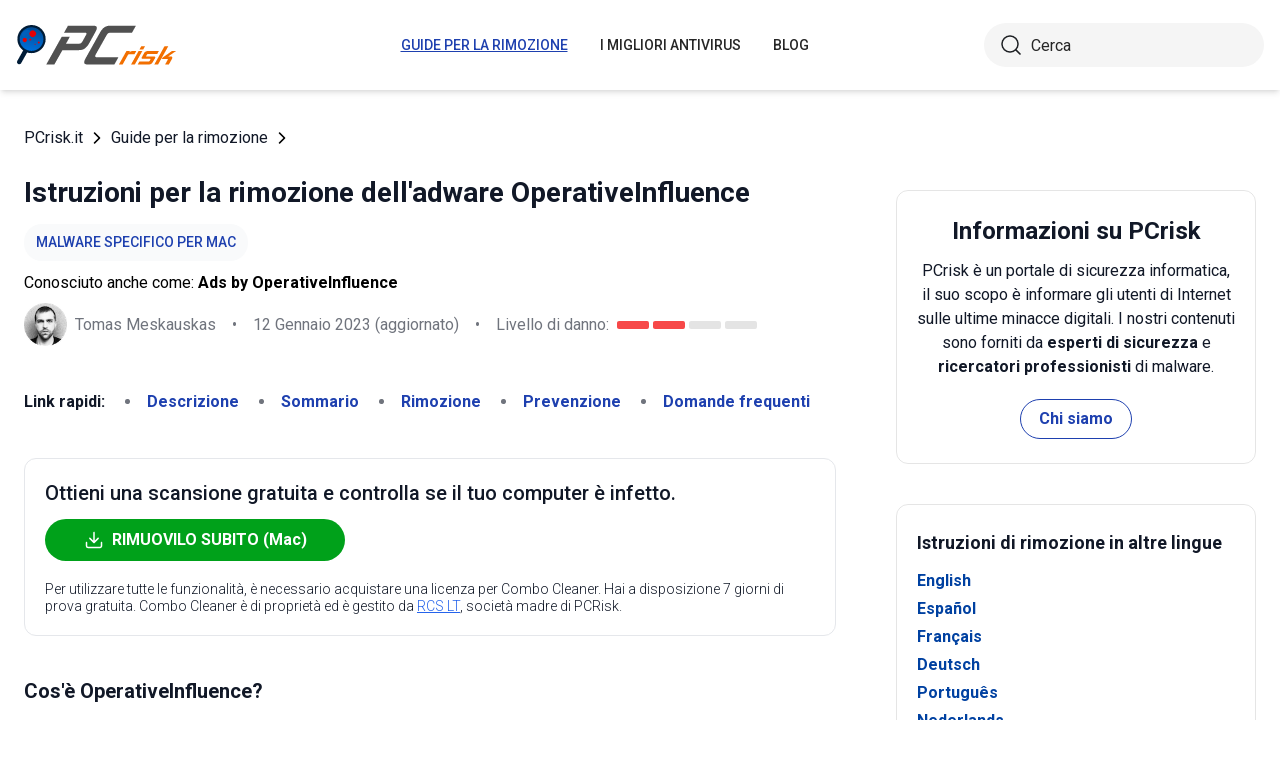

--- FILE ---
content_type: text/html; charset=utf-8
request_url: https://www.pcrisk.it/guide-per-la-rimozione/11766-operativeinfluence-adware-mac
body_size: 15831
content:
<!DOCTYPE html>
<html lang="it">
<head>
<meta charset="utf-8">
<link href="/templates/joomspirit_70/css/style.min.css" rel="stylesheet">
<meta content="IE=edge" http-equiv="X-UA-Compatible">
<meta content="width=device-width,initial-scale=1" name="viewport">
<link rel="apple-touch-icon" sizes="180x180" href="/apple-touch-icon.png">
<link rel="icon" type="image/png" sizes="32x32" href="/favicon-32x32.png">
<link rel="icon" type="image/png" sizes="16x16" href="/favicon-16x16.png">
<link rel="mask-icon" href="/safari-pinned-tab.svg" color="#e1762e">
<link rel="shortcut icon" href="/favicon.ico" type="image/x-icon" />
<link rel="preconnect" href="https://pcriskit.disqus.com/embed.js">
<meta name="msapplication-TileColor" content="#2b5797">
<meta name="theme-color" content="#ffffff">
  <base href="https://www.pcrisk.it/guide-per-la-rimozione/11766-operativeinfluence-adware-mac" />
  <meta http-equiv="content-type" content="text/html; charset=utf-8" />
  <meta name="robots" content="index, follow" />
  <title>OperativeInfluence Adware (Mac) - Procedure per la rimozione e pulizia di macOS (aggiornato)</title>
  <link href="https://www.pcrisk.it/guide-per-la-rimozione/11766-operativeinfluence-adware-mac" rel="canonical"  />
  <script type="application/ld+json">{"@context":"https://schema.org","@type":"Article","mainEntityOfPage":{"@type":"WebPage","@id":"https://www.pcrisk.it/guide-per-la-rimozione/11766-operativeinfluence-adware-mac"},"headline":"OperativeInfluence Adware (Mac)","image":"https://www.pcrisk.it/images/stories/screenshots202212/operativeinfluence-adware-main.jpg","datePublished":"2022-12-21T10:13+01:00","dateModified":"2023-01-12T13:36+01:00","author":{"@type":"Person","name":"Tomas Meskauskas","image":"https://www.pcrisk.it/images/tomas-meskauskas-150.png","url":"https://www.pcrisk.it/tomas-meskauskas","sameAs":["https://twitter.com/pcrisk","https://www.linkedin.com/in/tomas-meskauskas-96a25325"]},"publisher":{"@type":"Organization","name":"PCrisk","logo":{"@type":"ImageObject","url":"https://www.pcrisk.it/images/logos/pcrisk_logo_n.png"}}}</script>
  <meta property="og:title" content="OperativeInfluence Adware (Mac)">
  <meta property="og:image" content="https://www.pcrisk.it/images/stories/screenshots202212/operativeinfluence-adware-main.jpg">
  <meta property="og:type" content="article">
  <meta property="og:url" content="https://www.pcrisk.it/guide-per-la-rimozione/11766-operativeinfluence-adware-mac">
  <meta name="twitter:card" content="summary_large_image">
  <meta name="twitter:title" content="OperativeInfluence Adware (Mac)">
  <meta name="twitter:image" content="https://www.pcrisk.it/images/stories/screenshots202212/operativeinfluence-adware-main.jpg">
  <link rel="alternate" hreflang="en" href="https://www.pcrisk.com/removal-guides/25549-operativeinfluence-adware-mac" />
  <link rel="alternate" hreflang="es" href="https://www.pcrisk.es/guias-de-desinfeccion/11765-operativeinfluence-adware-mac" />
  <link rel="alternate" hreflang="fr" href="https://www.pcrisk.fr/guides-de-suppression/11760-operativeinfluence-adware-mac" />
  <link rel="alternate" hreflang="de" href="https://www.pcrisk.de/ratgeber-zum-entfernen/11772-operativeinfluence-adware-mac" />
  <link rel="alternate" hreflang="pt" href="https://www.pcrisk.pt/guias-de-remocao/11854-operativeinfluence-adware-mac" />
  <link rel="alternate" hreflang="nl" href="https://www.pcrisk.nl/verwijderingsrichtlijnen/11855-operativeinfluence-adware-mac" />
  <link rel="alternate" hreflang="pl" href="https://www.pcrisk.pl/narzedzia-usuwania/11851-operativeinfluence-adware-mac" />
  <link rel="alternate" hreflang="it" href="https://www.pcrisk.it/guide-per-la-rimozione/11766-operativeinfluence-adware-mac" />

<!--[if lt IE 9]>
	<script src="https://cdnjs.cloudflare.com/ajax/libs/html5shiv/3.7.3/html5shiv.js"></script>
<![endif]-->
<!-- Google tag (gtag.js) -->
<script async src="https://www.googletagmanager.com/gtag/js?id=G-6L829EYFH3"></script>
<script>
  window.dataLayer = window.dataLayer || [];
  function gtag(){dataLayer.push(arguments);}
  gtag('js', new Date());

  gtag('config', 'G-6L829EYFH3');
</script>
</head>
<body>
    <div class="relative flex min-h-screen flex-col overflow-hidden">
		<header class="flex h-[72px] items-center shadow-md xl:h-[90px]">
		  <div class="mx-auto flex w-full max-w-[1440px] items-center justify-normal space-x-10 px-4 lg:justify-between xl:space-x-0 2xl:justify-start">
    						<a href="/" class="mr-auto shrink-0 lg:mr-0 xl:mr-[57px]"><img loading="lazy" src="/templates/joomspirit_70/images/v2/logo.svg" alt="PCrisk.it" class="h-auto w-[121px] object-contain sm:w-24 xl:w-40" width="160" height="46"></a>			
    		    <nav id="header-nav" class="fixed right-0 top-0 z-20 h-screen w-full max-w-[320px] translate-x-full overflow-auto grow bg-blue-800 transition-transform duration-500 ease-out lg:static lg:h-auto lg:w-auto lg:max-w-none lg:translate-x-0 lg:bg-transparent xl:mr-auto [&.active-menu]:translate-x-0">
									<div class="relative w-full">					
					<ul class="flex w-full flex-col items-center justify-center lg:space-x-8 max-lg:space-y-5 pt-20 lg:w-auto lg:flex-row lg:pt-0"><li><a href="/guide-per-la-rimozione" class="menu-link text-base font-medium uppercase leading-tight text-white transition-colors hover:underline lg:text-sm lg:text-neutral-800 lg:hover:text-blue-800 lg:hover:no-underline lg:[&.current-page]:text-blue-800 [&.current-page]:underline current-page">Guide per la rimozione</a></li><li><a href="/i-migliori-antivirus" class="menu-link text-base font-medium uppercase leading-tight text-white transition-colors hover:underline lg:text-sm lg:text-neutral-800 lg:hover:text-blue-800 lg:hover:no-underline lg:[&.current-page]:text-blue-800 [&.current-page]:underline ">I migliori antivirus</a></li><li><a href="/blog" class="menu-link text-base font-medium uppercase leading-tight text-white transition-colors hover:underline lg:text-sm lg:text-neutral-800 lg:hover:text-blue-800 lg:hover:no-underline lg:[&.current-page]:text-blue-800 [&.current-page]:underline ">Blog</a></li><li class="lg:hidden"><a href="/chi-siamo" class="menu-link text-base font-medium uppercase leading-tight text-white transition-colors hover:underline lg:text-sm lg:text-neutral-800 lg:hover:text-blue-800 lg:hover:no-underline lg:[&.current-page]:text-blue-800 [&.current-page]:underline ">Chi siamo</a></li><li class="lg:hidden"><a href="/contatti" class="menu-link text-base font-medium uppercase leading-tight text-white transition-colors hover:underline lg:text-sm lg:text-neutral-800 lg:hover:text-blue-800 lg:hover:no-underline lg:[&.current-page]:text-blue-800 [&.current-page]:underline ">Contatti</a></li></ul>					        <div role="button" aria-label="Close menu" id="close-menu" class="group absolute right-3.5 top-3 hidden max-lg:[&.is-active]:block">
          					<div class="relative flex h-[50px] w-[40px] transform items-center justify-center overflow-hidden">
            <div id="burger-inner" class="flex h-[21px] w-[27px] origin-center transform flex-col justify-between overflow-hidden transition-all duration-300">
              <div id="burger-cross" class="absolute top-2.5 flex w-12 translate-x-0 transform items-center justify-between transition-all duration-500 [&>*:nth-child(1)]:rotate-45 [&>*:nth-child(2)]:-rotate-45">
                <div class="absolute h-[2px] w-7 rotate-0 transform rounded-2xl bg-white transition-all delay-300 duration-500"></div>
                <div class="absolute h-[2px] w-7 -rotate-0 transform rounded-2xl bg-white transition-all delay-300 duration-500"></div>
              </div>
            </div>
          </div>
        </div>
				</div>
				<div class="flex items-center justify-center space-x-2 sm:hidden">
        <form action="/index.php" method="post" id="search-form-mobile" class="absolute right-0 top-[72px] z-10 mx-auto mt-6 hidden h-11 w-full items-center space-x-2 border bg-neutral-100 px-3.5 transition focus-within:border-blue-800 max-sm:static max-sm:flex max-sm:w-[80%] max-sm:rounded-[40px] sm:mt-0 xl:static xl:flex xl:w-[280px] xl:rounded-[40px] xl:border-transparent">
          <button name="submitbutton" class="size-6 shrink-0" type="submit">
            <img src="/templates/joomspirit_70/images/v2/search.svg" alt="Cerca">
          </button>
          <input name="searchword" class="h-full w-full bg-transparent leading-normal text-neutral-800 placeholder:text-neutral-800 focus:outline-none" placeholder="Cerca">
			<input type="hidden" name="task" value="search">
			<input type="hidden" name="option" value="com_search">
			<input type="hidden" name="Itemid" value="57">
        </form>
      </div>
			
    			</nav>
    <div class="sm:flex items-center justify-center space-x-2 xl:w-[288px] md:w-[24px] hidden">
      <button id="open-search" class="hidden size-6 sm:max-xl:block" type="button">
        <img src="/templates/joomspirit_70/images/v2/search.svg" alt="Cerca" width="24" height="24">
      </button>
      <form action="/index.php" method="post" id="search-form" class="absolute right-0 top-[72px] z-10 mx-auto mt-6 hidden h-11 w-full items-center space-x-2 border bg-neutral-100 px-3.5 transition focus-within:border-blue-800 max-sm:static max-sm:flex max-sm:w-[80%] max-sm:rounded-[40px] sm:mt-0 xl:static xl:flex xl:w-[280px] xl:rounded-[40px] xl:border-transparent">
        <button name="submitbutton" class="size-6 shrink-0" type="submit">
          <img src="/templates/joomspirit_70/images/v2/search.svg" alt="Cerca" width="24" height="24">
        </button>
        <input name="searchword" class="h-full w-full bg-transparent leading-normal text-neutral-800 placeholder:text-neutral-800 focus:outline-none" placeholder="Cerca">
			<input type="hidden" name="task" value="search">
			<input type="hidden" name="option" value="com_search">
			<input type="hidden" name="Itemid" value="57">
      </form>
    </div>
    <div role="button" aria-label="Open menu" id="burger-button" class="group relative block lg:hidden">
      <div class="relative flex h-[50px] w-[40px] transform items-center justify-center overflow-hidden">
        <div id="burger-inner" class="flex h-[21px] w-[27px] origin-center transform flex-col justify-between overflow-hidden transition-all duration-300">
          <div class="h-[2px] w-full origin-left transform rounded-2xl bg-neutral-800 transition-all duration-300"></div>
          <div class="h-[2px] w-full transform rounded-2xl bg-neutral-800 transition-all delay-75 duration-300"></div>
          <div class="h-[2px] w-full origin-left transform rounded-2xl bg-neutral-800 transition-all delay-150 duration-300"></div>
        </div>
      </div>
    </div>
		</div>
		</header>
				
			
		<main class="container grow pb-[60px] pt-5 sm:pb-20 xl:pb-[120px]">
						<div class="mb-6 pt-4 items-center space-x-2 hidden lg:flex">
								<a href="https://www.pcrisk.it/" class="leading-normal text-gray-900 transition-colors hover:text-blue-800">PCrisk.it</a> <svg class="size-3 rotate-180"><use href="/templates/joomspirit_70/images/v2/sprites/sprite.svg#icon-arrow"></use></svg> <a href="/guide-per-la-rimozione" class="leading-normal text-gray-900 transition-colors hover:text-blue-800">Guide per la rimozione</a> <svg class="size-3 rotate-180"><use href="/templates/joomspirit_70/images/v2/sprites/sprite.svg#icon-arrow"></use></svg> 			
			</div>
				
					
				
				<div class="flex flex-col max-sm:space-y-[60px] max-xl:sm:space-y-20 xl:flex-row space-x-0 xl:space-x-[60px]">
								<div id="main_component" class="w-full grow mb-10 xl:max-w-[812px] xxl:max-w-[980px]">

						
						




	
	
	









<div class="mb-10">
			
												<h1 class="mb-3 text-2xl font-bold leading-snug text-gray-900 xl:text-3xl">
							
			Istruzioni per la rimozione dell'adware OperativeInfluence			</h1>
			            <a class="mb-2.5 inline-flex py-2 items-center rounded-full bg-gray-50 px-3 text-center text-sm font-medium uppercase leading-normal text-blue-800" href="/infezioni-informatiche-piu-comuni#mac-specific-malware">Malware Specifico Per Mac</a>              
            <p class="mb-2">Conosciuto anche come: <span class="font-bold">Ads by OperativeInfluence</span></p>            
                          
              <div class="flex flex-col sm:flex-row sm:flex-wrap sm:items-center sm:space-x-4">
              
              
								<div class="flex items-center space-x-2 prose-a:underline"><picture><img src="/images/team/tm-c70.png" alt="Tomas Meskauskas" class="size-[43px]"></picture><a title="Tomas Meskauskas" rel="author" href="https://www.pcrisk.it/tomas-meskauskas" class="leading-normal text-gray-900/60">Tomas Meskauskas</a></div>				                
								<span class="hidden text-gray-900/60 sm:block">•</span><p class="leading-normal text-gray-900/60 max-sm:mt-3"><time datetime="2023-01-12T13:36+01:00">12 Gennaio 2023</time> (aggiornato)</p>
				                
                                
					<span class="hidden text-gray-900/60 md:block">•</span><div class="flex items-center space-x-2 max-md:mt-3"><p class="leading-normal text-gray-900/60">Livello di danno: </p><div class="flex space-x-1"><span class="h-2 w-8 rounded-sm bg-[#F74848]"></span><span class="h-2 w-8 rounded-sm bg-[#F74848]"></span><span class="h-2 w-8 rounded-sm bg-[#E4E4E4]"></span><span class="h-2 w-8 rounded-sm bg-[#E4E4E4]"></span></div></div>
                
                                
              </div>
              
              </div>





<nav><span class="inline-flex mr-5 font-bold text-gray-900 leading-loose">Link rapidi:</span><ul class="mb-10 inline-flex flex-wrap leading-loose list-disc list-inside"><li class="mr-5 text-gray-900/60 min-w-[100px]"><a href="#a1" class="font-bold text-blue-800 transition-colors hover:text-blue-500">Descrizione</a></li><li class="mr-5 text-gray-900/60 min-w-[100px]"><a href="#threat-summary" class="font-bold text-blue-800 transition-colors hover:text-blue-500">Sommario</a></li><li class="mr-5 text-gray-900/60 min-w-[100px]"><a href="#quicksol" class="font-bold text-blue-800 transition-colors hover:text-blue-500">Rimozione</a></li><li class="mr-5 text-gray-900/60 min-w-[100px]"><a href="#prevention" class="font-bold text-blue-800 transition-colors hover:text-blue-500">Prevenzione</a></li><li class="mr-5 text-gray-900/60 min-w-[100px]"><a href="#faq" class="font-bold text-blue-800 transition-colors hover:text-blue-500">Domande frequenti</a></li></ul></nav><div class="mb-10 rounded-xl border border-gray-200 p-5"><p class="mb-3 text-xl font-medium text-gray-900">Ottieni una scansione gratuita e controlla se il tuo computer è infetto.</p><a href="/download-combo-cleaner" onclick="gtag('event', 'Article Btn Top Mac', {'event_category' : 'download','event_label' : 'Ads by OperativeInfluence'});" class="group flex w-full max-w-[300px] items-center justify-center mb-5 space-x-2 rounded-full border border-transparent bg-[#00A11A] px-5 py-2 font-bold leading-normal text-white transition-colors hover:border-green-700 hover:bg-white hover:text-green-700"><svg class="size-5 shrink-0 text-white group-hover:text-[#00A11A]"><use href="/templates/joomspirit_70/images/v2/sprites/sprite.svg#icon-download"></use></svg><span>RIMUOVILO SUBITO (Mac)</span></a><p class="text-sm font-light leading-tight text-gray-900">Per utilizzare tutte le funzionalità, è necessario acquistare una licenza per Combo Cleaner. Hai a disposizione 7 giorni di prova gratuita. Combo Cleaner è di proprietà ed è gestito da <a class="text-blue-600 underline hover:text-blue-500" href="/chi-siamo" target="_self" title="Per saperne di più su di noi">RCS LT</a>, società madre di PCRisk.</p></div> 
<div class="prose mb-[60px] max-w-none prose-h2:border-b prose-h2:pb-2 prose-h2:text-[30px] prose-h4:text-lg prose-a:text-blue-600 prose-a:underline prose-tr:border-b-0">
 
<p></p>
<h3><span id="a1">Cos'è OperativeInfluence?</span></h3>
<p>OperativeInfluence è un'app canaglia che il nostro team di ricerca ha scoperto durante l'ispezione di nuovi invii a VirusTotal. Abbiamo stabilito che questa applicazione funziona come <a href="/infezioni-informatiche-piu-comuni#adware" target="_self">adware</a> e appartiene a alla <a href="/guide-per-la-rimozione/9457-adload-malware-mac" target="_self">famiglia di malware AdLoad</a>.</p>

<p><img loading="lazy" style="margin: 10px auto; display: block;" alt="OperativeInfluence adware" src="/images/stories/screenshots202212/operativeinfluence-adware-main.jpg" height="547" width="790" /></p>
<h3>Panoramica dell'adware OperativeInfluence </h3>
<p>Adware sta per software supportato dalla pubblicità. Consente il posizionamento di annunci pubblicitari sui siti visitati e/o su diverse interfacce. Gli annunci promuovono varie truffe, software inaffidabile/pericoloso e persino malware. Inoltre, alcuni annunci intrusivi possono eseguire download ed installazioni furtivi dopo essere stati cliccati.</p>
<p>Va detto che è improbabile che i prodotti originali incontrati tramite questi annunci vengano promossi dai loro sviluppatori effettivi. Invece, questa approvazione è intrapresa da truffatori che abusano dei programmi di affiliazione per acquisire commissioni illegittime.</p>
<p>Il software supportato dalla pubblicità potrebbe non fornire campagne pubblicitarie intrusive se le specifiche del browser/sistema sono incompatibili, determinati siti Web non vengono visitati o altre condizioni non sono idonee. Tuttavia, indipendentemente dal fatto che OperativeInfluence visualizzi annunci pubblicitari, la sua presenza su un sistema mette in pericolo l'integrità del dispositivo e la sicurezza dell'utente.</p>
<p>Inoltre, le app AdLoad spesso hanno <a href="/infezioni-informatiche-piu-comuni#browser-hijacker" target="_self">qualità di dirottamento del browser</a>, e questo potrebbe applicarsi a OperativeInfluence, sebbene non abbiamo osservato tali tratti durante la nostra analisi.</p>
<p>Inoltre, questo software canaglia probabilmente spia l'attività di navigazione degli utenti. I dati mirati possono includere: URL visitati, pagine Web visualizzate, query cercate, nomi utente/password, dettagli di identificazione personale, informazioni relative alla finanza, ecc. I dati raccolti possono essere venduti a terzi o altrimenti utilizzati a scopo di lucro.</p>
<p>Per riassumere, la presenza di software come OperativeInfluence sui dispositivi può causare infezioni del sistema, gravi problemi di privacy, perdite finanziarie e persino furto di identità.</p>
<table id="threat-summary" class="threat_properties_table"><caption>Sommario:</caption>
<tbody>
<tr>
<td class="threat_table_property_key"><strong>Nome</strong></td>
<td class="threat_table_property_value">Ads by OperativeInfluence</td>
</tr>
<tr>
<td class="threat_table_property_key"><strong>Tipo di minaccia</strong></td>
<td class="threat_table_property_value">Adware, Mac malware, Mac virus</td>
</tr>
<tr>
<td class="threat_table_property_key"><strong>Nomi rilevati</strong></td>
<td class="threat_table_property_value">Avast (MacOS:AdAgent-L [Adw]), Combo Cleaner (Gen:Variant.Adware.MAC.AdLoad.8), ESET-NOD32 (Una variante di OSX/Adware.Synataeb.C), Kaspersky (Not-a- virus:HEUR:AdWare.OSX.Adload.h), Elenco completo (<a href="https://www.virustotal.com/gui/file/96a3d74a4e5aadb8728643d87e550e9421139628007829a342e62f3d6e21c48a/detection" target="_self">VirusTotal</a>)</td>
</tr>
<tr>
<td class="threat_table_property_key"><strong>Info aggiuntive</strong></td>
<td class="threat_table_property_value">Questa applicazione appartiene alla <a href="/guide-per-la-rimozione/9457-adload-malware-mac" target="_self">famiglia di malware Adload</a>.</td>
</tr>
<tr>
<td class="threat_table_property_key"><strong>Sintomi</strong></td>
<td class="threat_table_property_value">Il tuo Mac diventa più lento del normale, vedi annunci pop-up indesiderati, vieni reindirizzato a siti Web dubbi.</td>
</tr>
<tr>
<td class="threat_table_property_key"><strong>Metodi distirbutivi</strong></td>
<td class="threat_table_property_value">Annunci pop-up ingannevoli, programmi di installazione di software gratuiti (raggruppamento), programmi di installazione di Flash Player falsi, download di file torrent.</td>
</tr>
<tr>
<td class="threat_table_property_key"><strong>Danni</strong></td>
<td class="threat_table_property_value">Tracciamento del browser Internet (potenziali problemi di privacy), visualizzazione di annunci indesiderati, reindirizzamenti a siti Web dubbi, perdita di informazioni private.</td>
</tr>
<tr>
<td class="threat_table_property_key">
<strong>Rimozione dei malware (Mac)</strong></td>
<td class="threat_table_property_value">
<p>Per eliminare possibili infezioni malware, scansiona il tuo Mac con un software antivirus legittimo. I nostri ricercatori di sicurezza consigliano di utilizzare Combo Cleaner.</p>                    
                    <a onclick="gtag('event', 'Table Btn Mac', {'event_category' : 'download','event_label' : 'Ads by OperativeInfluence'});" href="/download-combo-cleaner" class="my-7 flex w-full max-w-[375px] flex-wrap items-center justify-center space-x-2 rounded-full bg-[#00A11A] px-5 py-2 text-sm text-center font-bold leading-normal !text-white !no-underline transition-colors hover:bg-green-700/100 sm:text-base">
                        <svg class="size-5 shrink-0 text-white">
                          <use href="/templates/joomspirit_70/images/v2/sprites/sprite.svg#icon-download"></use>
                        </svg>
                        <span>Scarica Combo Cleaner per Mac</span>
                      </a>
<p class="text-sm">Lo scanner gratuito controlla se il tuo computer è infetto. Per utilizzare tutte le funzionalità, è necessario acquistare una licenza per Combo Cleaner. Hai a disposizione 7 giorni di prova gratuita. Combo Cleaner è di proprietà ed è gestito da <a href="/chi-siamo" target="_self" title="Per saperne di più su di noi">RCS LT</a>, società madre di PCRisk.</p></td>
</tr>
</tbody>
</table>
<p></p>
<h3>Esempi di Adware</h3>
<p>Abbiamo ispezionato numerose applicazioni di tipo adware; LaserMacroKnowledge, DominantDisplay, e DigitalSection sono solo un paio di esempi.</p>
<p>Il software supportato dalla pubblicità appare raramente sospetto; tende a sembrare legittimo e utile. Tuttavia, le sue funzionalità raramente funzionano come promesso e, nella maggior parte dei casi, sono completamente non operative. Anche se il software funziona come pubblicizzato, ciò non è una prova della sua legittimità o sicurezza.</p>
<h3>Come è stato installato OperativeInfluence sul mio computer?</h3>
<p>L'adware può essere raggruppato (impacchettato insieme) con programmi regolari. Download da fonti dubbie (ad es. siti Web non ufficiali e freeware, reti di condivisione P2P, ecc.) e processi di installazione affrettati (ad es., saltare passaggi, utilizzare le impostazioni "Facile/Rapido", ecc.) – aumentare il rischio di consentire il contenuto in bundle nel dispositivo.</p>
<p>L'adware può anche avere pagine web promozionali "ufficiali" ed è spinto attraverso truffe online. La maggior parte degli utenti accede a queste pagine ingannevoli tramite reindirizzamenti causati da siti che utilizzano reti pubblicitarie canaglia, URL con errori di ortografia, <a href="/infezioni-informatiche-piu-comuni#notification-spam">notifiche del browser spam</a>, annunci intrusivi o adware installati (con funzionalità di apertura forzata del browser).</p>
<p>Anche le pubblicità intrusive diffondono il software supportato dalla pubblicità. Quando si fa clic su, alcuni annunci possono eseguire script per eseguire download ed installazioni senza l'autorizzazione dell'utente. Inoltre, nella distribuzione vengono utilizzati <a href="/guide-per-la-rimozione/9453-fake-software-update-pop-up-scam-mac">falsi programmi di aggiornamento / installazione di Adobe Flash Player</a>.</p>
<h3><span id="prevention">Come evitare l'installazione di adware?</span></h3>
<p>Consigliamo vivamente di ricercare il software e di scaricarlo solo da fonti ufficiali e verificate. È essenziale affrontare l'installazione con cura, ad esempio leggendo i termini, studiando le opzioni disponibili e utilizzando le impostazioni "Personalizzate/Avanzate" per disattivare tutte le aggiunte.</p>
<p>Un'altra raccomandazione è di essere vigili durante la navigazione poiché i contenuti falsi e dannosi di solito sembrano legittimi. Ad esempio, le pubblicità intrusive possono sembrare innocue ma reindirizzare a siti Web altamente discutibili (ad esempio giochi d'azzardo, pornografia, incontri per adulti, ecc.).</p>
<p>Se riscontri continuamente annunci/reindirizzamenti di questo tipo, ispeziona il dispositivo e rimuovi immediatamente tutte le applicazioni sospette e le estensioni/plug-in del browser. Se il tuo computer è già stato infettato da OperativeInfluence, ti consigliamo di eseguire una scansione con 
<a href="/download-combo-cleaner" onclick="gtag('event', 'Remover Content Link Mac', {'event_category' : 'download','event_label' : 'Ads by OperativeInfluence'});">Combo Cleaner Antivirus per macOS</a> per eliminare automaticamente questo adware.</p>
<p>Finestra pop-up visualizzata al termine dell'installazione dell'adware OperativeInfluence:</p>
<p><img loading="lazy" style="margin-top: 10px; margin-bottom: 10px;" alt="Finestra pop-up visualizzata al termine dell'installazione dell'adware OperativeInfluence" src="/images/stories/screenshots202212/operativeinfluence-adware-installation-pop-up.jpg" height="468" width="790" /></p>
<p>Cartella di installazione dell'adware OperativeInfluence:</p>
<p><img loading="lazy" style="margin-top: 10px; margin-bottom: 10px;" alt="Cartella di installazione dell'adware OperativeInfluence:" src="/images/stories/screenshots202212/operativeinfluence-adware-install-folder.jpg" height="459" width="790" /></p>
<p style="text-align: center;">
<h3 id="quicksol">Rimozione automatica istantanea dei malware dal tuo Mac:</h3>
<p>La rimozione manuale delle minacce potrebbe essere un processo lungo e complicato che richiede competenze informatiche avanzate. Combo Cleaner è uno strumento professionale per la rimozione automatica del malware consigliato per eliminare il malware dai Mac. Scaricalo cliccando il pulsante qui sotto:</p>
<a onclick="gtag('event', 'main button Mac', {'event_category' : 'download','event_label' : 'Ads by OperativeInfluence'});" href="/download-combo-cleaner" class="my-7 flex w-full max-w-[375px] flex-wrap text-center items-center justify-center space-x-2 space-y-1 rounded-full bg-[#00A11A] px-5 py-2 text-sm font-bold !text-white !no-underline transition-colors hover:bg-green-700/100 sm:text-base">
                <svg class="size-5 shrink-0 text-white">
                  <use href="/templates/joomspirit_70/images/v2/sprites/sprite.svg#icon-download"></use>
                </svg>
                <span>SCARICA Combo Cleaner per Mac</span>
              </a>
<p class="text-sm">Scaricando qualsiasi software elencato in questo sito, accetti le nostre <a href="/politica-sulla-privacy" target="_self">Condizioni di Privacy</a> e le <a href="/condizioni-duso" target="_self">Condizioni di utilizzo</a>. Per utilizzare tutte le funzionalità, è necessario acquistare una licenza per Combo Cleaner. Hai a disposizione 7 giorni di prova gratuita. Combo Cleaner è di proprietà ed è gestito da <a href="/chi-siamo" target="_self" title="Per saperne di più su di noi">RCS LT</a>, società madre di PCRisk.</p></p>
<p><strong><span style="font-size: 1.3em;">Menu:</span></strong></p>
<ul id="quickul">
<li><a href="#a1" target="_self">Cos'è OperativeInfluence?</a></li>
<li>STEP 1. <a href="#a2" target="_self">Rimuovi i file e le cartelle relativi a OperativeInfluence da OSX.</a></li>
<li>STEP 2. <a href="#a3" target="_self">Rimuovere gli annunci OperativeInfluence da Safari.</a></li>
<li>STEP 3. <a href="#a4" target="_self">Rimuovi l'adware OperativeInfluence da Google Chrome.</a></li>
<li>STEP 4. <a href="#a5" target="_self">Rimuovere gli annunci OperativeInfluence da Mozilla Firefox.</a></li>
</ul>
<p>Video che mostra come rimuovere l'adware OperativeInfluence utilizzando Combo Cleaner:<br />

			<div class="embed-container"><iframe title="Video" loading="lazy" src="https://www.youtube.com/embed/YCWIPjNu29w?rel=0&amp;fs=1&amp;wmode=transparent" frameborder="0" allowfullscreen></iframe></div></p>
<h3 style="text-align: center;">Rimozione dell'adware OperativeInfluence:</h3>
<p>Rimuovere le applicazioni potenzialmente indesiderate correlate a OperativeInfluence dalla cartella "<strong>Applicazioni</strong>".:</p>
<p><img loading="lazy" style="margin: 10px auto; display: block;" alt="Rimozione manuale di applicazioni Mac dannose" src="/images/stories/mac-manual-removal-2022/mac-app.jpg" height="542" width="790" /></p>
<p>Fare clic sull'icona del Finder. Nella finestra del Finder, seleziona "<strong>Applicazioni</strong>". Nella cartella delle applicazioni, cerca "<strong>MPlayerX</strong>", "<strong>NicePlayer</strong>" o altre applicazioni sospette e trascinale nel Cestino.</p>
<p>Dopo aver rimosso le applicazioni potenzialmente indesiderate che causano annunci online, scansiona il tuo Mac alla ricerca di eventuali componenti indesiderati rimanenti.</p>
<p style="text-align: center;">
<div class="border border-gray-200 bg-gray-100 rounded px-2  mb-5 mt-5">
<p class="text-center"><a onclick="gtag('event', 'middle button Mac', {'event_category' : 'download','event_label' : 'Ads by OperativeInfluence'});" href="/download-combo-cleaner" class="my-5 inline-flex w-full max-w-[375px] flex-wrap text-center items-center justify-center space-x-2 space-y-1 rounded-full bg-[#00A11A] px-5 py-2 text-sm font-bold !text-white !no-underline transition-colors hover:bg-green-700/100 sm:text-base">
                <svg class="size-5 shrink-0 text-white">
                  <use href="/templates/joomspirit_70/images/v2/sprites/sprite.svg#icon-download"></use>
                </svg>
                <span class="leading-tight">SCARICA il programma di rimozione per infezioni da malware su Mac</span>
              </a>
</p>
<p class="text-sm mb-7 leading-tight">Combo Cleaner controlla se il tuo computer è infetto. Per utilizzare tutte le funzionalità, è necessario acquistare una licenza per Combo Cleaner. Hai a disposizione 7 giorni di prova gratuita. Combo Cleaner è di proprietà ed è gestito da <a href="/chi-siamo" target="_self" title="Per saperne di più su di noi">RCS LT</a>, società madre di PCRisk.</p>
</div></p>
<p><h2 id="a2" style="text-align: center;">Rimuovere i file e le cartelle legate a ads by operativeinfluence:</h2>
<p><img loading="lazy" style="margin: 10px auto; display: block;" alt="Finder go to folder command" src="/images/stories/mac-test/mac-go-to-folder.jpg" height="664" width="790" /></p>
<p>Cliccare l'icona del <strong>Finder</strong>, dal menu a barre, scegliere <strong>Vai,</strong> e cliccare <strong>Vai alla Cartella...</strong></p>
<p><strong><img loading="lazy" style="margin-top: 10px; margin-bottom: 10px; margin-right: 5px; vertical-align: middle;" alt="step1" src="/images/stories/mac-test/step1.jpg" height="60" width="60" />Verificare la presenza di file generati da adware nella cartella / Library / LaunchAgents:<br /></strong></p>
<p><strong><img loading="lazy" style="margin: 10px auto; display: block;" alt="rimuovere adware dalla cartella launch agents step 1" src="/images/stories/mac-test/launch-agents1.jpg" height="417" width="790" /></strong></p>
<p>Nella barra <em>Vai alla Cartella...</em>, digita: <strong>/Library/LaunchAgents</strong></p>
<p><img loading="lazy" style="margin: 10px auto; display: block;" alt="rimuovere adware dalla cartella launch agents step 2" src="/images/stories/mac-test/launch-agents2.jpg" height="420" width="790" />Nella cartella "LaunchAgents", cercare eventuali file sospetti aggiunti di reente e spostarli nel Cestino. Esempi di file generati da adware - “<em>installmac.AppRemoval.plist</em>”, “<em>myppes.download.plist</em>”, “<em>mykotlerino.ltvbit.plist</em>”, “<em>kuklorest.update.plist</em>”, etc. Gli Adware installano comunemente diversi file con la stessa stringa.</p>
<p><strong><img loading="lazy" style="margin-top: 10px; margin-bottom: 10px; margin-right: 5px; vertical-align: middle;" alt="step2" src="/images/stories/mac-test/step2.jpg" height="60" width="60" />Verificare la presenza di file generati da adware nella cartella <strong>/Library/Application Support</strong>:<br /></strong></p>
<p><strong><img loading="lazy" style="margin: 10px auto; display: block;" alt="Verificare la presenza di file generati da adware nella cartella /Library/Application Support step 1" src="/images/stories/mac-test/application-support1.jpg" height="482" width="790" /></strong></p>
<p>Nella barra Vai alla Cartella..., digita: <strong>/Library/Application Support</strong></p>
<p><img loading="lazy" style="margin: 10px auto; display: block;" alt="Verificare la presenza di file generati da adware nella cartella /Library/Application Support step 2" src="/images/stories/mac-test/application-support2.jpg" height="558" width="790" />Nella cartella “<strong>Application Support</strong>”, lcercare eventuali file sospetti aggiunti di reente e <strong>spostarli nel Cestino</strong>. Esempi di file generati da adware, “<strong>MplayerX</strong>” o “<strong>NicePlayer</strong>”,</p>
<p><strong><img loading="lazy" style="margin-top: 10px; margin-bottom: 10px; margin-right: 5px; vertical-align: middle;" alt="step3" src="/images/stories/mac-test/step3.jpg" height="60" width="60" /><strong>Verificare la presenza di file generati da adware nella cartella</strong> <strong>~/Library/LaunchAgents</strong>:<br /></strong></p>
<p><strong><img loading="lazy" style="margin: 10px auto; display: block;" alt="removing adware from ~launch agents folder step 1" src="/images/stories/mac-test/~launch-agents1.jpg" height="402" width="790" /></strong></p>
<p><br />Nella barra Vai alla Cartella..., digita: <strong>~/Library/LaunchAgents</strong></p>
<p><img loading="lazy" style="margin: 10px auto; display: block;" alt="Verificare la presenza di file generati da adware nella cartella step 2" src="/images/stories/mac-test/~launch-agents2.jpg" height="403" width="790" /></p>
<p>Nella cartella<strong> "LaunchAgents"</strong>, cercare eventuali file sospetti aggiunti di reente e <strong>spostarli nel Cestino</strong>. Esempi di file generati da adware- “<em>installmac.AppRemoval.plist</em>”, “<em>myppes.download.plist</em>”, “<em>mykotlerino.ltvbit.plist</em>”, “<em>kuklorest.update.plist</em>”, etc. Gli Adware installano comunemente diversi file con la stessa stringa.</p>
<p><strong><img loading="lazy" style="margin-top: 10px; margin-bottom: 10px; margin-right: 5px; vertical-align: middle;" alt="step4" src="/images/stories/mac-test/step4.jpg" height="60" width="60" /><strong>Verificare la presenza di file generati da adware nella cartella</strong> <strong>/Library/LaunchDaemons</strong>:<br /></strong></p>
<p><img loading="lazy" style="margin: 10px auto; display: block;" alt="Verificare la presenza di file generati da adware nella cartella launch daemons  step 1" src="/images/stories/mac-test/launch-daemons1.jpg" height="384" width="790" />Nella barra Vai alla Cartella..., digita: <strong>/Library/LaunchDaemons</strong></p>
<p><img loading="lazy" style="margin: 10px auto; display: block;" alt="Verificare la presenza di file generati da adware nella cartella launch daemons  step 2" src="/images/stories/mac-test/launch-daemons2.jpg" height="394" width="790" />Nella cartella “<strong>LaunchDaemons</strong>”, cercare eventuali file sospetti aggiunti di reente e <strong>spostarli nel Cestino</strong>. Esempi di file generati da adware, “<em>com.aoudad.net-preferences.plist</em>”, “<em>com.myppes.net-preferences.plist</em>”, "<em>com.kuklorest.net-preferences.plist</em>”, “<em>com.avickUpd.plist</em>”, etc..</p>
<p><img loading="lazy" style="margin-top: 10px; margin-bottom: 10px; margin-right: 5px; vertical-align: middle;" alt="step 5" src="/images/stories/mac-test/step5.jpg" height="60" width="60" />&nbsp;<strong>Scansiona il tuo Mac con Combo Cleaner:</strong></p>
<p>Se hai seguito tutti i passaggi nell'ordine corretto, il Mac dovrebbe essere privo di infezioni. Per essere sicuro che il tuo sistema non sia infetto, esegui una scansione con Combo Cleaner Antivirus. <a href="/download-combo-cleaner" target="_self" onclick="gtag('event','Step 5 Mac', {'event_category' : 'download'});">Scaricalo QUI</a>. Dopo aver scaricato il file fare doppio clic sul programma di installazione <em>combocleaner.dmg</em>, nella finestra aperta trascinare e rilasciare l'icona Combo Cleaner in cima all'icona Applicazioni. Ora apri il launchpad e fai clic sull'icona Combo Cleaner. Attendere fino a quando Combo Cleaner aggiorna il suo database delle definizioni dei virus e fare clic sul pulsante <strong>"Avvia scansione combinata"</strong>.</p>
<p><img loading="lazy" style="margin: 10px auto; display: block;" alt="scan-with-combo-cleaner-1" src="/images/stories/mac-test/scan-with-combo-cleaner-1.jpg" height="532" width="790" /></p>
<p>Combo Cleaner eseguirà la scansione del tuo Mac alla ricerca di infezioni da malware. Se la scansione antivirus mostra "nessuna minaccia trovata", significa che è possibile continuare con la guida alla rimozione, altrimenti si consiglia di rimuovere eventuali infezioni trovate prima di continuare.</p>
<p><img loading="lazy" style="margin: 10px auto; display: block;" alt="scan-with-combo-cleaner-2" src="/images/stories/mac-test/scan-with-combo-cleaner-2.jpg" height="531" width="790" /></p>
<p>Dopo aver rimosso i file e le cartelle generati dal adware, continuare a rimuovere le estensioni canaglia dal vostro browser Internet.</p>
<h2 style="text-align: center;">Ads by OperativeInfluence rimozione da homepage e motore di ricerca degli Internet browsers:</h2>
<h2><img loading="lazy" style="margin-top: 10px; margin-bottom: 10px; margin-right: 5px; vertical-align: middle;" alt="safari browser icon" src="/images/stories/mac-test/safari-browser-icon.jpg" height="60" width="60" /><span id="a3">Rimuovere le estensioni malevole da Safari:</span></h2>
<p><strong>Rimuovere le estensioni di ads by operativeinfluence da Safari:</strong></p>
<p><strong><img loading="lazy" style="margin: 10px auto; display: block;" alt="safari browser preferenze" src="/images/stories/mac-test/safari-preferences.jpg" height="368" width="790" /></strong></p>
<p>Aprire Safari, Dalla barra del menu, selezionare "<strong>Safari</strong>" e clicare su "<strong>Preferenze..."</strong>.</p>
<p><img loading="lazy" style="margin: 10px auto; display: block;" alt="safari finestra estensioni" src="/images/stories/mac-test/safari-extensions.jpg" height="601" width="790" /></p>
<p>Nella finestra delle preferenze, selezionare <strong>"Estensioni"</strong> e cercare eventuali estensioni sospette recentemente installate. Quando le trovate, fare clic sul pulsante "Disinstalla". Si noti che è possibile disinstallare in modo sicuro tutte le estensioni dal browser Safari - nessuna è fondamentale per il normale funzionamento del browser.</p>
<ul>
<li>Se si continuano ad avere problemi come reindirizzamenti e pubblicità indesiderate - <a href="/come-rimuovere-uno-spyware/resettare-browser-impostazioni-iniziali#safari" target="_self">Reset Safari</a>.</li>
</ul>
<h2><img loading="lazy" style="margin-top: 10px; margin-bottom: 10px; margin-right: 5px; vertical-align: middle;" alt="firefox browser icon" src="/images/stories/mac-test/firefox-browser-icon.jpg" height="60" width="60" /><span id="a5">Rimuovere le estensioni malevole da Mozilla Firefox:</span></h2>
<p><strong>Rimuovere i componenti aggiuntivi legati a ads by operativeinfluence da Mozilla Firefox:</strong></p>
<p><img loading="lazy" style="margin: 10px auto; display: block;" alt="accesso ai componenti aggiuntivi di mozilla firefox" src="/images/stories/mac-test/firefox-add-ons1.jpg" height="549" width="790" /></p>
<p>Aprire il browser Mozilla Firefox. In alto a destra dello schermo, fare clic sul pulsante (tre linee orizzontali) "<strong>Apri Menu</strong>". Dal menu aperto, scegliere "<strong>componenti aggiuntivi</strong>".</p>
<p><img loading="lazy" style="margin: 10px auto; display: block;" alt="rimozione dannosi componenti aggiuntivi di Mozilla Firefox" src="/images/stories/mac-test/firefox-add-ons-step2.jpg" height="435" width="790" /></p>
<p>Scegliere la scheda <strong>"Estensioni"</strong> e cercare eventuali componenti aggiuntivi sospetti di recente installati. Quando vengono trovati, fare clic sul pulsante <strong>"Rimuovi"</strong> che si trova accanto. Si noti che è possibile disinstallare in modo sicuro tutte le estensioni dal browser Mozilla Firefox - nessuna è cruciale per il normale funzionamento del browser.</p>
<ul>
<li>Se si continuano ad avere problemi come reindirizzamenti e pubblicità indesiderate - <a href="/come-rimuovere-uno-spyware/resettare-browser-impostazioni-iniziali#firefox" target="_self">Reset Mozilla Firefox</a>.</li>
</ul>
<h2 style="font-size: 21.76px;"><img loading="lazy" style="margin-top: 10px; margin-bottom: 10px; margin-right: 5px; vertical-align: middle;" alt="chrome-browser-icon" src="/images/stories/mac-test/chrome-browser-icon.jpg" height="59" width="60" /><span id="a4">Rimuovere estensioni pericolose da Google Chrome:</span></h2>
<p><strong>Rimuovere le estensioni di ads by operativeinfluence da Google Chrome:</strong></p>
<p><img loading="lazy" style="margin: 10px auto; display: block;" alt="Rimuovere estensioni malevole da google chrome step 1" src="/images/stories/mac-test/chrome-extensions1.jpg" height="469" width="790" /></p>
<p>Aprire Google Chrome e fare clic sul pulsante (tre linee orizzontali) <strong>"Menu Chrome" </strong>che si trova nell'angolo in alto a destra della finestra del browser. Dal menu a discesa, scegliere "<strong>Altri strumenti</strong>" e selezionare "<strong>Estensioni</strong>".</p>
<p><img loading="lazy" style="margin: 10px auto; display: block;" alt="Rimuovere estensioni malevole da google chrome step 2" src="/images/stories/mac-test/chrome-extensions2.jpg" height="488" width="790" /></p>
<p>Nella finestra <strong>"Estensioni"</strong>, cercare eventuali componenti aggiuntivi sospetti di recente installati. Quando li trovate, fate clic sul pulsante <strong>"Cestino"</strong> accanto. Si noti che è possibile disinstallare in modo sicuro tutte le estensioni dal browser Google Chrome - non ce ne sono di fondamentali per il normale funzionamento del browser.</p>
<ul>
<li>Se si continuano ad avere problemi come reindirizzamenti e pubblicità indesiderate - <a href="/come-rimuovere-uno-spyware/resettare-browser-impostazioni-iniziali#chrome" target="_self">Reset Google Chrome</a>.</li>
</ul></p>
<h3 id="faq">Domande Frequenti (FAQ)</h3>
<p class="faq-question">Che danno può causare un adware?</p>
<p class="faq-answer">Un adware può ridurre la qualità della navigazione e le prestazioni del sistema. Questo software è anche considerato una minaccia per la privacy, poiché in genere raccoglie dati privati. Inoltre, l'adware visualizza annunci pubblicitari che promuovono contenuti ingannevoli/dannosi, che possono causare gravi problemi (ad esempio, infezioni del sistema, perdite finanziarie, ecc.)..</p>
<p class="faq-question">Cosa fa un adware?</p>
<p class="faq-answer">Ogni adware funziona consentendo il posizionamento di annunci su varie interfacce. Alcuni tipi possono anche causare reindirizzamenti e raccogliere informazioni private.</p>
<p class="faq-question">In che modo gli sviluppatori di adware generano entrate?</p>
<p class="faq-answer">La maggior parte del profitto proviene dai programmi di affiliazione. Gli sviluppatori di adware possono guadagnare commissioni da clic pubblicitari, visite a pagine Web, download di file, acquisti di prodotti, abbonamenti a servizi o simili.</p>
<p class="faq-question">Combo Cleaner rimuoverà l'adware OperativeInfluence?</p>
<p class="faq-answer">Sì, Combo Cleaner può eseguire la scansione dei computer ed eliminare le applicazioni di tipo adware installate. Tieni presente che la rimozione manuale (eseguita senza l'ausilio di programmi di sicurezza) potrebbe essere inefficace. In alcuni casi, anche dopo che l'adware è stato rimosso manualmente, gli avanzi di file rimangono nascosti all'interno del sistema. Questi resti possono continuare a funzionare e causare problemi. Pertanto, è essenziale rimuovere completamente il software supportato dalla pubblicità.</p>

<script type="text/javascript">
var disqus_url = 'https://www.pcrisk.it/guide-per-la-rimozione/11766-operativeinfluence-adware-mac';
var disqus_identifier = 'dd40b06b11_id11766';
var disqus_container_id = 'disqus_thread';
var disqus_shortname = 'pcriskit';
var disqus_config = function () {
    this.language = 'it';
    this.page.url = 'https://www.pcrisk.it/guide-per-la-rimozione/11766-operativeinfluence-adware-mac';
    this.page.identifier = 'dd40b06b11_id11766';    
};

function loadComments() {

if (document.getElementById('disqus_thread').style.display === 'block') {
document.getElementById('disqus_thread').style.display='none';
document.getElementById('comments_section_header').innerHTML='<p class="text-center m-0">&#9660; Mostra Discussione</p>';
document.getElementById('comments_section_header').style.backgroundColor='#cdcdcd';
return;
}

(function() {
if(dsqExist('pcriskit')==false) {
    var d = document, s = d.createElement('script');
    s.src = 'https://pcriskit.disqus.com/embed.js';
    s.setAttribute('data-timestamp', +new Date());
    (d.head || d.body).appendChild(s);
    }
    document.getElementById('disqus_thread').style.display='block';
	document.getElementById('comments_section_header').innerHTML='<p class="text-center m-0">&#9650; Nascondi Discussione</p>';
	document.getElementById('comments_section_header').style.backgroundColor='#e6e6e6';
})();

}

function dsqExist(dsq_shortname) {
    var scripts = document.getElementsByTagName('script');
    for (var i = scripts.length; i--;) {
        if (scripts[i].src=='https://'+dsq_shortname+'.disqus.com/embed.js') { return true;}
    }
    return false;
}
</script>
</div>
						
																	<div class="mb-10 flex items-center space-x-5">
              <p class="text-xl font-bold leading-loose text-gray-900">Condividi:</p>
              <div class="flex space-x-[14px]">
                <div onclick="shareToFacebook()" class="cursor-pointer flex h-8 items-center space-x-2.5 rounded-md bg-[#0B84EE] px-3 text-center text-sm font-bold leading-tight text-white transition-opacity hover:opacity-70 max-sm:size-10 max-sm:justify-center">
                  <img loading="lazy" width="7" height="14" src="/templates/joomspirit_70/images/v2/fb-sm.svg" alt="facebook">
                  <span class="hidden sm:block">Facebook</span>
                </div>
                <div onclick="shareToX()" class="cursor-pointer flex h-8 items-center space-x-2.5 rounded-md bg-black/100 px-3 text-center text-sm font-bold leading-tight text-white transition-opacity hover:opacity-70 max-sm:size-10 max-sm:justify-center">
                  <img loading="lazy" width="14" height="14" src="/templates/joomspirit_70/images/v2/x-sm.svg" alt="X (Twitter)">
                  <span class="hidden sm:block">X.com</span>
                </div>
                <div onclick="shareToLinkedin()" class="cursor-pointer flex h-8 items-center space-x-2.5 rounded-md bg-[#2878B7] px-3 text-center text-sm font-bold leading-tight text-white transition-opacity hover:opacity-70 max-sm:size-10 max-sm:justify-center">
                  <img loading="lazy" width="14" height="14" src="/templates/joomspirit_70/images/v2/in-sm.svg" alt="linkedin">
                  <span class="hidden sm:block">LinkedIn</span>
                </div>
                <div onclick="writeClipboardText()" class="cursor-pointer flex h-8 items-center space-x-2.5 rounded-md bg-gray-100 px-3 text-center text-sm font-bold leading-tight text-blue-800 transition-opacity hover:opacity-70 max-sm:size-10 max-sm:justify-center">
                  <img loading="lazy" width="14" height="14" src="/templates/joomspirit_70/images/v2/copy-sm.svg" alt="copia link">
                  <span id="clepboardCopyElement" class="hidden sm:block">Copia link</span>
                </div>
              </div>
<script>
async function writeClipboardText() {
  try {
    await navigator.clipboard.writeText(document.location.href);
    copiedToClipboard();
  } catch (error) {
console.error(error.message);
  }
}
function copiedToClipboard() { try { document.getElementById('clepboardCopyElement').innerHTML = 'Link copiato!'; setTimeout(function(){document.getElementById('clepboardCopyElement').innerHTML = 'Copia link';}, 3000); } catch (error) { console.error(error.message); } }
function shareToFacebook() { try { window.open("https://www.facebook.com/sharer.php?u="+document.location.href, "_blank", ""); } catch (error) { console.error(error.message); } }
function shareToX() { try { window.open("https://twitter.com/intent/tweet?url="+document.location.href, "_blank", ""); } catch (error) { console.error(error.message); } }
function shareToLinkedin() { try { window.open("https://www.linkedin.com/shareArticle?mini=false&url="+document.location.href, "_blank", ""); } catch (error) { console.error(error.message); } }
</script>
</div>							<div class="mb-[60px] flex flex-col items-start sm:flex-row sm:items-center sm:space-x-5">
              <picture class="shrink-0">
                <a href="/tomas-meskauskas"><img loading="lazy" src="/images/tomas-meskauskas-150.png" alt="Tomas Meskauskas" class="size-[150px] shrink-0 overflow-hidden rounded-2xl max-sm:mb-5" width="150" height="150"></a>
              </picture>
              <div>
                <a href="/tomas-meskauskas"><p class="mb-1 text-xl font-bold leading-tight text-gray-900">Tomas Meskauskas</p></a>
                <p class="font-italic mb-3 italic leading-normal text-gray-900/60">Esperto ricercatore nel campo della sicurezza, analista professionista di malware</p>
                <p class="text-sm leading-tight text-gray-900">Sono appassionato di sicurezza e tecnologia dei computer. Ho un'esperienza di oltre 10 anni di lavoro in varie aziende legate alla risoluzione di problemi tecnici del computer e alla sicurezza di Internet. Dal 2010 lavoro come autore ed editore per PCrisk. Seguimi su Twitter e LinkedIn per rimanere informato sulle ultime minacce alla sicurezza online.
              </div>
            </div>							<div id="article_comments_section" class="mt-10">
<div id="comments_section_header" class="bg-gray-200 px-2 py-2 mb-5 rounded" style="cursor: pointer;" onclick="loadComments()"><p class="text-center m-0">&#9660; Mostra Discussione</p></div>
<div id="disqus_thread" class="hidden"></div>
</div>
<div class="text-right">
	<a href="#main_component">Inizio pagina</a>
</div>							<div class="block rounded-2xl bg-blue-800 px-5 py-10 mt-10 sm:px-10 xl:hidden">
          <div class="mx-auto flex max-w-[955px] flex-col items-center space-y-4 text-center text-white">
            <p class="text-lg font-semibold leading-tight">Il portale di sicurezza PCrisk è offerto dalla società RCS LT.</p>
            <p class="text-sm leading-tight">I ricercatori nel campo della sicurezza hanno unito le forze per aiutare gli utenti di computer a conoscere le ultime minacce alla sicurezza online. <a class="underline" href="https://www.pcrisk.it/chi-siamo#company">Maggiori informazioni sull'azienda RCS LT</a>.</p>
            <p class="text-sm uppercase leading-tight">Le nostre guide per la rimozione di malware sono gratuite. Tuttavia, se vuoi sostenerci, puoi inviarci una donazione.</p>
            <a target="_blank" href="https://www.paypal.com/donate/?hosted_button_id=95K28MAADYUDG" class="inline-flex h-11 w-[180px] items-center justify-center rounded-full bg-[#F6C656] font-bold uppercase leading-normal text-blue-800 transition-opacity hover:opacity-70">Donazione</a>
          </div>
        </div>			
							
				</div>
					
										<aside class="w-full shrink-0 space-y-10 pt-4 xl:w-[360px]">
										<section class="rounded-xl border border-black/10 px-5 py-6"><h2 class="mb-3 text-center text-xl font-bold text-gray-900 sm:text-2xl">Informazioni su PCrisk</h2><p class="mb-5 text-center text-base leading-normal text-gray-900">PCrisk è un portale di sicurezza informatica, il suo scopo è informare gli utenti di Internet sulle ultime minacce digitali. I nostri contenuti sono forniti da <strong>esperti di sicurezza</strong> e <strong>ricercatori professionisti</strong> di malware.</p><div class="flex justify-center"><a href="https://www.pcrisk.it/chi-siamo" class="flex h-10 w-28 items-center justify-center rounded-full border border-blue-800 text-base font-bold leading-normal text-blue-800 transition-colors hover:bg-blue-800 hover:text-white">Chi siamo</a></div></section>							<section class="rounded-xl border border-black/10 px-5 py-6">
<h2 class="mb-3 w-full text-lg font-bold text-gray-900">Istruzioni di rimozione in altre lingue</h2>
<ol>
<li class="mb-1 leading-none"><a class="text-base" href="https://www.pcrisk.com/removal-guides/25549-operativeinfluence-adware-mac">English</a></li><li class="mb-1 leading-none"><a class="text-base" href="https://www.pcrisk.es/guias-de-desinfeccion/11765-operativeinfluence-adware-mac">Español</a></li><li class="mb-1 leading-none"><a class="text-base" href="https://www.pcrisk.fr/guides-de-suppression/11760-operativeinfluence-adware-mac">Français</a></li><li class="mb-1 leading-none"><a class="text-base" href="https://www.pcrisk.de/ratgeber-zum-entfernen/11772-operativeinfluence-adware-mac">Deutsch</a></li><li class="mb-1 leading-none"><a class="text-base" href="https://www.pcrisk.pt/guias-de-remocao/11854-operativeinfluence-adware-mac">Português</a></li><li class="mb-1 leading-none"><a class="text-base" href="https://www.pcrisk.nl/verwijderingsrichtlijnen/11855-operativeinfluence-adware-mac">Nederlands</a></li><li class="mb-1 leading-none"><a class="text-base" href="https://www.pcrisk.pl/narzedzia-usuwania/11851-operativeinfluence-adware-mac">Polski</a></li></ol>
</section>
							
	
<section>
<h2 class="mb-5 w-full border-b border-black/5 text-xl font-bold leading-loose text-gray-900">Le nuove guide per la rimozione dei virus</h2>
<ol>
	<li>
		<a class="font-bold leading-normal text-blue-900 no-underline transition-colors hover:text-blue-500" href="/guide-per-la-rimozione/14058-chimerawire-trojan">
			Trojan ChimeraWire</a>
	</li>
	<li>
		<a class="font-bold leading-normal text-blue-900 no-underline transition-colors hover:text-blue-500" href="/guide-per-la-rimozione/14055-rusty-lockbox-ransomware">
			Rusty Lockbox Ransomware</a>
	</li>
	<li>
		<a class="font-bold leading-normal text-blue-900 no-underline transition-colors hover:text-blue-500" href="/guide-per-la-rimozione/14057-fvncbot-trojan-android">
			Trojan FvncBot (Android)</a>
	</li>
	<li>
		<a class="font-bold leading-normal text-blue-900 no-underline transition-colors hover:text-blue-500" href="/guide-per-la-rimozione/14054-seedsnatcher-malware-android">
			SeedSnatcher Malware (Android)</a>
	</li>
	<li>
		<a class="font-bold leading-normal text-blue-900 no-underline transition-colors hover:text-blue-500" href="/guide-per-la-rimozione/14053-emperor-ransomware">
			Emperor Ransomware</a>
	</li>
</ol>
</section>
	
							
	
<section>
<h2 class="mb-5 w-full border-b border-black/5 text-xl font-bold leading-loose text-gray-900">Le migliori guide per la rimozione dei virus</h2>
<ol>
	<li>
		<a class="font-bold leading-normal text-blue-900 no-underline transition-colors hover:text-blue-500" href="/guide-per-la-rimozione/13020-newtab-browser-hijacker">
			Newtab Browser Hijacker</a>
	</li>
	<li>
		<a class="font-bold leading-normal text-blue-900 no-underline transition-colors hover:text-blue-500" href="/guide-per-la-rimozione/10552-xhamster-ransomware">
			XHAMSTER Ransomware</a>
	</li>
	<li>
		<a class="font-bold leading-normal text-blue-900 no-underline transition-colors hover:text-blue-500" href="/guide-per-la-rimozione/13720-your-cloud-storage-is-full-email-scam">
			Your Cloud Storage Is Full Email Truffa</a>
	</li>
	<li>
		<a class="font-bold leading-normal text-blue-900 no-underline transition-colors hover:text-blue-500" href="/guide-per-la-rimozione/9634-limetorrent-info-ads">
			Limetorrents.info Ads</a>
	</li>
	<li>
		<a class="font-bold leading-normal text-blue-900 no-underline transition-colors hover:text-blue-500" href="/guide-per-la-rimozione/9140-com-surrogate-virus">
			COM Surrogate Virus</a>
	</li>
</ol>
</section>
	
							<section class="rounded-xl border border-black/10 px-5 py-6 text-center"><div class="mx-auto flex flex-col items-center space-y-3 max-xl:max-w-[500px]"><h2 class="text-xl font-bold uppercase text-gray-900">Codice QR</h2><picture><img class="size-[152px]" width="152" height="152" src="/images/qr-codes/operativeinfluence-adware-mac.png" title="Ads by OperativeInfluence" alt="Ads by OperativeInfluence Codice QR"></picture><p class="text-sm leading-normal text-gray-900">Eseguire la scansione di questo codice QR per avere un veloce accesso alla guida di rimozione di Ads by OperativeInfluence sul tuo dispositivo mobile.</p></div></section>			
																
<section class="rounded-xl border border-black/10 px-5 py-6 text-center" id="sidesticker">
              <div class="flex flex-row items-center justify-center max-sm:flex-col xl:flex-col">
                <div class="flex flex-col items-center space-y-3 border-r border-gray-200 pb-5 pr-6 max-sm:border-r-0 max-sm:pr-0 xl:border-r-0 xl:pr-0">
                  <h2 class="text-xl font-bold text-gray-900">Noi raccomandiamo</h2>
                  <p class="text-sm leading-normal text-gray-900">Sbarazzati oggi stesso delle infezioni malware dai sistemi Mac:</p>
                  <a id="side-sticker-btn" onclick="gtag('event', 'Side Sticker Mac', {'event_category' : 'download','event_label' : 'Ads by OperativeInfluence'});" href="/download-combo-cleaner" class="group flex w-full max-w-[240px] items-center justify-center space-x-2 rounded-full border border-transparent bg-[#00A11A] px-5 py-2 font-bold leading-tight text-white transition-colors hover:border-green-700 hover:bg-white hover:text-green-700">
                    <svg class="size-5 shrink-0 text-white group-hover:text-[#00A11A]">
                      <use href="/templates/joomspirit_70/images/v2/sprites/sprite.svg#icon-download"></use>
                    </svg>
                    <span>Scarica Combo Cleaner per Mac</span>
                  </a>
                  <p class="text-center leading-normal text-gray-900">Piattaforma: <strong>macOS</strong></p>
                  <div class="flex items-center space-x-4">
                    <div class="flex size-[52px] items-center justify-center rounded-full bg-[#E6ECF6] font-bold leading-tight text-blue-800">4.8</div>
                    <div>
                      <div class="mb-1 flex items-center space-x-[3px]">
                        <svg class="size-4 text-[#EFB41D]">
                          <use href="/templates/joomspirit_70/images/v2/sprites/sprite.svg#icon-star"></use>
                        </svg>
                        <svg class="size-4 text-[#EFB41D]">
                          <use href="/templates/joomspirit_70/images/v2/sprites/sprite.svg#icon-star"></use>
                        </svg>
                        <svg class="size-4 text-[#EFB41D]">
                          <use href="/templates/joomspirit_70/images/v2/sprites/sprite.svg#icon-star"></use>
                        </svg>
                        <svg class="size-4 text-[#EFB41D]">
                          <use href="/templates/joomspirit_70/images/v2/sprites/sprite.svg#icon-star"></use>
                        </svg>
                        <svg class="size-4 text-[#EFB41D]">
                          <use href="/templates/joomspirit_70/images/v2/sprites/sprite.svg#icon-star"></use>
                        </svg>
                      </div>
                      <p class="text-left text-xs leading-tight tracking-wide text-gray-900/60">Eccezionale!</p>
                    </div>
                  </div>
                </div>
                <p class="border-gray-200 pl-6 pt-5 text-center text-sm leading-tight text-gray-900/60 max-xl:max-w-[288px] max-sm:border-t max-sm:pl-0 xl:border-t xl:pl-0">Lo scanner gratuito controlla se il computer è infetto. Per utilizzare tutte le funzionalità, è necessario acquistare una licenza per Combo Cleaner. Hai a disposizione 7 giorni di prova gratuita. Combo Cleaner è di proprietà ed è gestito da <a href="/chi-siamo" target="_self" title="Maggiori informazioni su di noi" class="text-blue-600 underline hover:text-blue-500">RCS LT</a>, società madre di PCRisk.</p>
              </div>
            </section>			
			   								</aside>
											
				</div>
														<div class="hidden rounded-2xl bg-blue-800 px-5 py-10 mt-10 sm:px-10 xl:block">
          <div class="mx-auto flex max-w-[955px] flex-col items-center space-y-4 text-center text-white">
            <p class="text-lg font-semibold leading-tight">Il portale di sicurezza PCrisk è offerto dalla società RCS LT.</p>
            <p class="text-sm leading-tight">I ricercatori nel campo della sicurezza hanno unito le forze per aiutare gli utenti di computer a conoscere le ultime minacce alla sicurezza online. <a class="underline" href="https://www.pcrisk.it/chi-siamo#company">Maggiori informazioni sull'azienda RCS LT</a>.</p>
            <p class="text-sm uppercase leading-tight">Le nostre guide per la rimozione di malware sono gratuite. Tuttavia, se vuoi sostenerci, puoi inviarci una donazione.</p>
            <a target="_blank" href="https://www.paypal.com/donate/?hosted_button_id=95K28MAADYUDG" class="inline-flex h-11 w-[180px] items-center justify-center rounded-full bg-[#F6C656] font-bold uppercase leading-normal text-blue-800 transition-opacity hover:opacity-70">Donazione</a>
          </div>
        </div>			
			   				</main>
<footer>
  <div class="bg-slate-100 py-10 lg:py-[60px]">
    <div class="container flex flex-col justify-between lg:flex-row xl:space-x-6">
      <div class="w-full max-w-none pb-0 sm:max-lg:pb-10 lg:max-w-[356px]">
        <div class="mb-[27px] sm:mb-[37px]">
          <p class="mb-[12px] text-lg text-neutral-800"><a href="https://www.pcrisk.it/chi-siamo" class="font-medium text-blue-800 hover:underline">RCS LT, UAB</a> è un'azienda che si occupa di sicurezza informatica.</p>
          <p class="text-sm text-neutral-800"><span class="font-medium">RCS LT</span> è l'editore del sito web <a href="https://www.pcrisk.it" class="text-blue-800 underline">pcrisk.it</a> e lo sviluppatore dell'applicazione anti-malware Combo Cleaner.</p>
        </div>
        <div class="flex space-x-4">
          <a href="https://maps.app.goo.gl/RL3Qqgk3s2yG3kZm9" target="_blank" title="RCS LT su Google Maps"><img src="/templates/joomspirit_70/images/v2/location.svg" alt="icona di posizione" width="38" height="38"></a>
          <div>
            <span class="mb-1 text-sm leading-tight text-blue-800">Indirizzo</span>
            <p class="text-sm leading-tight text-neutral-800">18, I. Kanto str, 44296 Kaunas, Lituania, Unione Europea</p>
          </div>
        </div>
      </div>

      <nav class="flex w-full max-w-none flex-row justify-between border-black border-opacity-10 pt-10 max-sm:flex-col max-sm:space-y-10 sm:space-x-8 sm:max-lg:border-t lg:max-w-[562px] lg:pt-0">
        <div>
          <h2 class="mb-3 font-medium uppercase leading-normal text-blue-800">Sezioni principali</h2>
          <ul class="space-y-3">
            <li>
              <a href="https://www.pcrisk.it/guide-per-la-rimozione" class="leading-normal text-neutral-800 transition-colors hover:text-blue-800">Guide per la rimozione</a>
            </li>
            <li>
              <a href="https://www.pcrisk.it/i-migliori-antivirus" class="leading-normal text-neutral-800 transition-colors hover:text-blue-800">I migliori antivirus</a>
            </li>
          </ul>
        </div>

        <div>
          <h2 class="mb-3 font-medium uppercase leading-normal text-blue-800">Azienda</h2>
          <ul class="space-y-3">
            <li>
              <a href="https://www.pcrisk.it/contatti" class="leading-normal text-neutral-800 transition-colors hover:text-blue-800">Contatti</a>
            </li>
            <li>
              <a href="https://www.pcrisk.it/chi-siamo" class="leading-normal text-neutral-800 transition-colors hover:text-blue-800">Chi siamo</a>
            </li>
          </ul>
        </div>

        <div>
          <h2 class="mb-3 font-medium uppercase leading-normal text-blue-800">Risorse utili</h2>
          <ul class="space-y-3">
            <li>
              <a href="https://scanner.pcrisk.com" target="_blank" class="leading-normal text-neutral-800 transition-colors hover:text-blue-800">Scanner del sito web</a>
            </li>
            <li>
              <a href="https://www.pcrisk.it/cerca" class="leading-normal text-neutral-800 transition-colors hover:text-blue-800">Cerca nel sito</a>
            </li>
          </ul>
        </div>
      </nav>
    </div>
  </div>
  <div class="flex items-center bg-slate-200 py-5">
    <div class="container flex flex-col items-center justify-between lg:space-x-10 max-lg:space-y-5 lg:flex-row">
      <div class="flex flex-col items-center max-lg:space-y-5 lg:flex-row lg:space-x-6">
        <p class="text-sm leading-tight">© 2026 RCS LT, UAB Tutti i diritti riservati.</p>
        <nav>
          <ul class="flex space-x-3 divide-x divide-gray-900/60 text-center [&>*:not(:first-child)]:pl-3">
            <li class="leading-none">
              <a href="https://www.pcrisk.it/politica-sulla-privacy" class="text-sm leading-none transition-colors hover:text-blue-800">Politica sulla privacy</a>
            </li>
            <li class="leading-none">
              <a href="https://www.pcrisk.it/disclaimer" class="text-sm leading-none transition-colors hover:text-blue-800">Disclaimer</a>
            </li>
            <li class="leading-none">
              <a href="https://www.pcrisk.it/condizioni-duso" class="text-sm leading-none transition-colors hover:text-blue-800">Condizioni d'uso</a>
            </li>
          </ul>
        </nav>
      </div>
      <ul class="flex space-x-5">
        <li class="shrink-0">
          <a href="https://www.facebook.com/pcrisk" target="_blank" class="transition-opacity hover:opacity-70">
            <img src="/templates/joomspirit_70/images/v2/socials/fb.svg" alt="Facebook" class="size-10">
          </a>
        </li>
        <li class="shrink-0">
          <a href="https://x.com/pcrisk" target="_blank" class="transition-opacity hover:opacity-70">
            <img src="/templates/joomspirit_70/images/v2/socials/x.svg" alt="X (Twitter)" class="size-10">
          </a>
        </li>
        <li class="shrink-0">
          <a href="https://www.linkedin.com/company/rcs-lt/" target="_blank" class="transition-opacity hover:opacity-70">
            <img src="/templates/joomspirit_70/images/v2/socials/in.svg" alt="LinkedIn" class="size-10">
          </a>
        </li>
        <li class="shrink-0">
          <a href="https://www.youtube.com/@pc-risk" target="_blank" class="transition-opacity hover:opacity-70">
            <img src="/templates/joomspirit_70/images/v2/socials/yt.svg" alt="YouTube" class="size-10">
          </a>
        </li>
      </ul>
    </div>
  </div>
</footer>
	
	</div> 		
	<script type="module" crossorigin defer="defer" src="/templates/joomspirit_70/js/app.min.js"></script>
</body>
</html>
